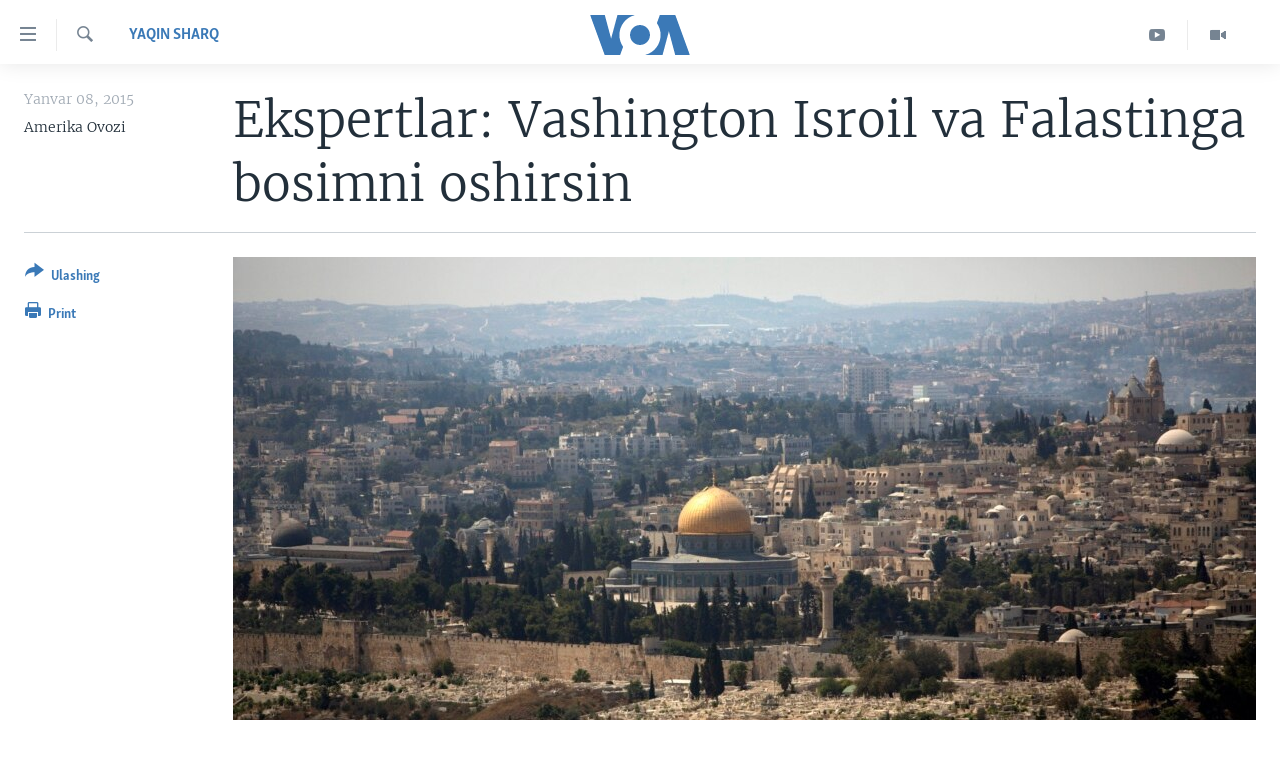

--- FILE ---
content_type: text/html; charset=utf-8
request_url: https://www.amerikaovozi.com/a/us-mideast-diplomacy/2590322.html
body_size: 13907
content:

<!DOCTYPE html>
<html lang="uz" dir="ltr" class="no-js">
<head>
<link href="/Content/responsive/VOA/uz-Latn-UZ-VOA/VOA-uz-Latn-UZ-VOA.css?&amp;av=0.0.0.0&amp;cb=306" rel="stylesheet"/>
<script src="https://tags.amerikaovozi.com/voa-pangea/prod/utag.sync.js"></script> <script type='text/javascript' src='https://www.youtube.com/iframe_api' async></script>
<script type="text/javascript">
//a general 'js' detection, must be on top level in <head>, due to CSS performance
document.documentElement.className = "js";
var cacheBuster = "306";
var appBaseUrl = "/";
var imgEnhancerBreakpoints = [0, 144, 256, 408, 650, 1023, 1597];
var isLoggingEnabled = false;
var isPreviewPage = false;
var isLivePreviewPage = false;
if (!isPreviewPage) {
window.RFE = window.RFE || {};
window.RFE.cacheEnabledByParam = window.location.href.indexOf('nocache=1') === -1;
const url = new URL(window.location.href);
const params = new URLSearchParams(url.search);
// Remove the 'nocache' parameter
params.delete('nocache');
// Update the URL without the 'nocache' parameter
url.search = params.toString();
window.history.replaceState(null, '', url.toString());
} else {
window.addEventListener('load', function() {
const links = window.document.links;
for (let i = 0; i < links.length; i++) {
links[i].href = '#';
links[i].target = '_self';
}
})
}
var pwaEnabled = false;
var swCacheDisabled;
</script>
<meta charset="utf-8" />
<title>Ekspertlar: Vashington Isroil va Falastinga bosimni oshirsin</title>
<meta name="description" content="AQSh va xalqaro donorlar har ikki tomonni moliyadan ayirsa, Falastin va Isroil darrov muzokara stoliga qaytadi, deydi ular." />
<meta name="keywords" content="Yaqin Sharq, Amerika, Amerika Ovozi, Yaqin Sharq, Voice of America, voa, amerika, bmt, isroil, falastin, mideast, diplomacy" />
<meta name="viewport" content="width=device-width, initial-scale=1.0" />
<meta http-equiv="X-UA-Compatible" content="IE=edge" />
<meta name="robots" content="max-image-preview:large"><meta property="fb:pages" content="466059570136876" />
<meta name="msvalidate.01" content="3286EE554B6F672A6F2E608C02343C0E" /><meta name="yandex-verification" content="7a92ac0b91532968" />
<link href="https://www.amerikaovozi.com/a/us-mideast-diplomacy/2590322.html" rel="canonical" />
<meta name="apple-mobile-web-app-title" content="VOA" />
<meta name="apple-mobile-web-app-status-bar-style" content="black" />
<meta name="apple-itunes-app" content="app-id=632618796, app-argument=//2590322.ltr" />
<meta content="Ekspertlar: Vashington Isroil va Falastinga bosimni oshirsin" property="og:title" />
<meta content="AQSh va xalqaro donorlar har ikki tomonni moliyadan ayirsa, Falastin va Isroil darrov muzokara stoliga qaytadi, deydi ular." property="og:description" />
<meta content="article" property="og:type" />
<meta content="https://www.amerikaovozi.com/a/us-mideast-diplomacy/2590322.html" property="og:url" />
<meta content="Voice of America" property="og:site_name" />
<meta content="https://www.facebook.com/AmerikaOvozi" property="article:publisher" />
<meta content="https://gdb.voanews.com/41d0a99e-dfca-4f01-b7f5-25c8854931af_cx0_cy2_cw0_w1200_h630.jpg" property="og:image" />
<meta content="1200" property="og:image:width" />
<meta content="630" property="og:image:height" />
<meta content="129410287613931" property="fb:app_id" />
<meta content="Amerika Ovozi" name="Author" />
<meta content="summary_large_image" name="twitter:card" />
<meta content="@AmerikaOvozi" name="twitter:site" />
<meta content="https://gdb.voanews.com/41d0a99e-dfca-4f01-b7f5-25c8854931af_cx0_cy2_cw0_w1200_h630.jpg" name="twitter:image" />
<meta content="Ekspertlar: Vashington Isroil va Falastinga bosimni oshirsin" name="twitter:title" />
<meta content="AQSh va xalqaro donorlar har ikki tomonni moliyadan ayirsa, Falastin va Isroil darrov muzokara stoliga qaytadi, deydi ular." name="twitter:description" />
<link rel="amphtml" href="https://www.amerikaovozi.com/amp/us-mideast-diplomacy/2590322.html" />
<script type="application/ld+json">{"articleSection":"Yaqin Sharq","isAccessibleForFree":true,"headline":"Ekspertlar: Vashington Isroil va Falastinga bosimni oshirsin","inLanguage":"uz-Latn-UZ-VOA","keywords":"Yaqin Sharq, Amerika, Amerika Ovozi, Yaqin Sharq, Voice of America, voa, amerika, bmt, isroil, falastin, mideast, diplomacy","author":{"@type":"Person","url":"https://www.amerikaovozi.com/author/amerika-ovozi/qk-ot","description":"\u0022Amerika Ovozi\u0022 - Vashingtonda asoslangan xalqaro teleradio, 45 tilda efirga chiqadi. O\u0027zbek tilidagi ko\u0027rsatuv va eshittirishlarda nafaqat xalqaro hayot balki siz yashayotgan jamiyatdagi muhim o\u0027zgarishlar va masalalar yoritiladi. O\u0027zbek xizmati AQSh poytaxtida olti kishilik tahririyatga va Markaziy Osiyo bo\u0027ylab jamoatchi muxbirlarga ega.","image":{"@type":"ImageObject","url":"https://gdb.voanews.com/45599b0a-12c5-4a0c-b19e-53633ba64cd8.png"},"name":"Amerika Ovozi"},"datePublished":"2015-01-08 14:35:32Z","dateModified":"2015-01-08 14:48:47Z","publisher":{"logo":{"width":512,"height":220,"@type":"ImageObject","url":"https://www.amerikaovozi.com/Content/responsive/VOA/uz-Latn-UZ-VOA/img/logo.png"},"@type":"NewsMediaOrganization","url":"https://www.amerikaovozi.com","sameAs":["https://www.facebook.com/amerikaovozi","https://twitter.com/AmerikaOvozi","https://www.youtube.com/c/AmerikaOvozi"],"name":"Amerika Ovozi","alternateName":""},"@context":"https://schema.org","@type":"NewsArticle","mainEntityOfPage":"https://www.amerikaovozi.com/a/us-mideast-diplomacy/2590322.html","url":"https://www.amerikaovozi.com/a/us-mideast-diplomacy/2590322.html","description":"AQSh va xalqaro donorlar har ikki tomonni moliyadan ayirsa, Falastin va Isroil darrov muzokara stoliga qaytadi, deydi ular.","image":{"width":1080,"height":608,"@type":"ImageObject","url":"https://gdb.voanews.com/41d0a99e-dfca-4f01-b7f5-25c8854931af_cx0_cy2_cw0_w1080_h608.jpg"},"name":"Ekspertlar: Vashington Isroil va Falastinga bosimni oshirsin"}</script>
<script src="/Scripts/responsive/infographics.b?v=dVbZ-Cza7s4UoO3BqYSZdbxQZVF4BOLP5EfYDs4kqEo1&amp;av=0.0.0.0&amp;cb=306"></script>
<script src="/Scripts/responsive/loader.b?v=Q26XNwrL6vJYKjqFQRDnx01Lk2pi1mRsuLEaVKMsvpA1&amp;av=0.0.0.0&amp;cb=306"></script>
<link rel="icon" type="image/svg+xml" href="/Content/responsive/VOA/img/webApp/favicon.svg" />
<link rel="alternate icon" href="/Content/responsive/VOA/img/webApp/favicon.ico" />
<link rel="apple-touch-icon" sizes="152x152" href="/Content/responsive/VOA/img/webApp/ico-152x152.png" />
<link rel="apple-touch-icon" sizes="144x144" href="/Content/responsive/VOA/img/webApp/ico-144x144.png" />
<link rel="apple-touch-icon" sizes="114x114" href="/Content/responsive/VOA/img/webApp/ico-114x114.png" />
<link rel="apple-touch-icon" sizes="72x72" href="/Content/responsive/VOA/img/webApp/ico-72x72.png" />
<link rel="apple-touch-icon-precomposed" href="/Content/responsive/VOA/img/webApp/ico-57x57.png" />
<link rel="icon" sizes="192x192" href="/Content/responsive/VOA/img/webApp/ico-192x192.png" />
<link rel="icon" sizes="128x128" href="/Content/responsive/VOA/img/webApp/ico-128x128.png" />
<meta name="msapplication-TileColor" content="#ffffff" />
<meta name="msapplication-TileImage" content="/Content/responsive/VOA/img/webApp/ico-144x144.png" />
<link rel="alternate" type="application/rss+xml" title="VOA - Top Stories [RSS]" href="/api/" />
<link rel="sitemap" type="application/rss+xml" href="/sitemap.xml" />
</head>
<body class=" nav-no-loaded cc_theme pg-article print-lay-article js-category-to-nav nojs-images ">
<script type="text/javascript" >
var analyticsData = {url:"https://www.amerikaovozi.com/a/us-mideast-diplomacy/2590322.html",property_id:"491",article_uid:"2590322",page_title:"Ekspertlar: Vashington Isroil va Falastinga bosimni oshirsin",page_type:"article",content_type:"article",subcontent_type:"article",last_modified:"2015-01-08 14:48:47Z",pub_datetime:"2015-01-08 14:35:32Z",pub_year:"2015",pub_month:"01",pub_day:"08",pub_hour:"14",pub_weekday:"Thursday",section:"yaqin sharq",english_section:"yaqin-sharq",byline:"Amerika Ovozi",categories:"yaqin-sharq,ameriika",tags:"amerika ovozi;yaqin sharq;voice of america;voa;amerika;bmt;isroil;falastin;mideast;diplomacy",domain:"www.amerikaovozi.com",language:"Uzbek",language_service:"VOA Uzbek",platform:"web",copied:"no",copied_article:"",copied_title:"",runs_js:"Yes",cms_release:"8.44.0.0.306",enviro_type:"prod",slug:"us-mideast-diplomacy",entity:"VOA",short_language_service:"UZB",platform_short:"W",page_name:"Ekspertlar: Vashington Isroil va Falastinga bosimni oshirsin"};
</script>
<noscript><iframe src="https://www.googletagmanager.com/ns.html?id=GTM-N8MP7P" height="0" width="0" style="display:none;visibility:hidden"></iframe></noscript><script type="text/javascript" data-cookiecategory="analytics">
var gtmEventObject = Object.assign({}, analyticsData, {event: 'page_meta_ready'});window.dataLayer = window.dataLayer || [];window.dataLayer.push(gtmEventObject);
if (top.location === self.location) { //if not inside of an IFrame
var renderGtm = "true";
if (renderGtm === "true") {
(function(w,d,s,l,i){w[l]=w[l]||[];w[l].push({'gtm.start':new Date().getTime(),event:'gtm.js'});var f=d.getElementsByTagName(s)[0],j=d.createElement(s),dl=l!='dataLayer'?'&l='+l:'';j.async=true;j.src='//www.googletagmanager.com/gtm.js?id='+i+dl;f.parentNode.insertBefore(j,f);})(window,document,'script','dataLayer','GTM-N8MP7P');
}
}
</script>
<!--Analytics tag js version start-->
<script type="text/javascript" data-cookiecategory="analytics">
var utag_data = Object.assign({}, analyticsData, {});
if(typeof(TealiumTagFrom)==='function' && typeof(TealiumTagSearchKeyword)==='function') {
var utag_from=TealiumTagFrom();var utag_searchKeyword=TealiumTagSearchKeyword();
if(utag_searchKeyword!=null && utag_searchKeyword!=='' && utag_data["search_keyword"]==null) utag_data["search_keyword"]=utag_searchKeyword;if(utag_from!=null && utag_from!=='') utag_data["from"]=TealiumTagFrom();}
if(window.top!== window.self&&utag_data.page_type==="snippet"){utag_data.page_type = 'iframe';}
try{if(window.top!==window.self&&window.self.location.hostname===window.top.location.hostname){utag_data.platform = 'self-embed';utag_data.platform_short = 'se';}}catch(e){if(window.top!==window.self&&window.self.location.search.includes("platformType=self-embed")){utag_data.platform = 'cross-promo';utag_data.platform_short = 'cp';}}
(function(a,b,c,d){ a="https://tags.amerikaovozi.com/voa-pangea/prod/utag.js"; b=document;c="script";d=b.createElement(c);d.src=a;d.type="text/java"+c;d.async=true; a=b.getElementsByTagName(c)[0];a.parentNode.insertBefore(d,a); })();
</script>
<!--Analytics tag js version end-->
<!-- Analytics tag management NoScript -->
<noscript>
<img style="position: absolute; border: none;" src="https://ssc.amerikaovozi.com/b/ss/bbgprod,bbgentityvoa/1/G.4--NS/1249558921?pageName=voa%3auzb%3aw%3aarticle%3aekspertlar%3a%20vashington%20isroil%20va%20falastinga%20bosimni%20oshirsin&amp;c6=ekspertlar%3a%20vashington%20isroil%20va%20falastinga%20bosimni%20oshirsin&amp;v36=8.44.0.0.306&amp;v6=D=c6&amp;g=https%3a%2f%2fwww.amerikaovozi.com%2fa%2fus-mideast-diplomacy%2f2590322.html&amp;c1=D=g&amp;v1=D=g&amp;events=event1,event52&amp;c16=voa%20uzbek&amp;v16=D=c16&amp;c5=yaqin-sharq&amp;v5=D=c5&amp;ch=yaqin%20sharq&amp;c15=uzbek&amp;v15=D=c15&amp;c4=article&amp;v4=D=c4&amp;c14=2590322&amp;v14=D=c14&amp;v20=no&amp;c17=web&amp;v17=D=c17&amp;mcorgid=518abc7455e462b97f000101%40adobeorg&amp;server=www.amerikaovozi.com&amp;pageType=D=c4&amp;ns=bbg&amp;v29=D=server&amp;v25=voa&amp;v30=491&amp;v105=D=User-Agent " alt="analytics" width="1" height="1" /></noscript>
<!-- End of Analytics tag management NoScript -->
<!--*** Accessibility links - For ScreenReaders only ***-->
<section>
<div class="sr-only">
<h2></h2>
<ul>
<li><a href="#content" data-disable-smooth-scroll="1">Bosh sahifaga boring</a></li>
<li><a href="#navigation" data-disable-smooth-scroll="1">Boshiga qayting</a></li>
<li><a href="#txtHeaderSearch" data-disable-smooth-scroll="1">Qidiruvga o&#39;ting</a></li>
</ul>
</div>
</section>
<div dir="ltr">
<div id="page">
<aside>
<div class="c-lightbox overlay-modal">
<div class="c-lightbox__intro">
<h2 class="c-lightbox__intro-title"></h2>
<button class="btn btn--rounded c-lightbox__btn c-lightbox__intro-next" title="Keyingi">
<span class="ico ico--rounded ico-chevron-forward"></span>
<span class="sr-only">Keyingi</span>
</button>
</div>
<div class="c-lightbox__nav">
<button class="btn btn--rounded c-lightbox__btn c-lightbox__btn--close" title="Yoping">
<span class="ico ico--rounded ico-close"></span>
<span class="sr-only">Yoping</span>
</button>
<button class="btn btn--rounded c-lightbox__btn c-lightbox__btn--prev" title="Oldingi">
<span class="ico ico--rounded ico-chevron-backward"></span>
<span class="sr-only">Oldingi</span>
</button>
<button class="btn btn--rounded c-lightbox__btn c-lightbox__btn--next" title="Keyingi">
<span class="ico ico--rounded ico-chevron-forward"></span>
<span class="sr-only">Keyingi</span>
</button>
</div>
<div class="c-lightbox__content-wrap">
<figure class="c-lightbox__content">
<span class="c-spinner c-spinner--lightbox">
<img src="/Content/responsive/img/player-spinner.png"
alt="Iltimos, kuting... "
title="Iltimos, kuting... " />
</span>
<div class="c-lightbox__img">
<div class="thumb">
<img src="" alt="" />
</div>
</div>
<figcaption>
<div class="c-lightbox__info c-lightbox__info--foot">
<span class="c-lightbox__counter"></span>
<span class="caption c-lightbox__caption"></span>
</div>
</figcaption>
</figure>
</div>
<div class="hidden">
<div class="content-advisory__box content-advisory__box--lightbox">
<span class="content-advisory__box-text">This image contains sensitive content which some people may find offensive or disturbing.</span>
<button class="btn btn--transparent content-advisory__box-btn m-t-md" value="text" type="button">
<span class="btn__text">
Click to reveal
</span>
</button>
</div>
</div>
</div>
<div class="print-dialogue">
<div class="container">
<h3 class="print-dialogue__title section-head">Print Options:</h3>
<div class="print-dialogue__opts">
<ul class="print-dialogue__opt-group">
<li class="form__group form__group--checkbox">
<input class="form__check " id="checkboxImages" name="checkboxImages" type="checkbox" checked="checked" />
<label for="checkboxImages" class="form__label m-t-md">Images</label>
</li>
<li class="form__group form__group--checkbox">
<input class="form__check " id="checkboxMultimedia" name="checkboxMultimedia" type="checkbox" checked="checked" />
<label for="checkboxMultimedia" class="form__label m-t-md">Multimedia</label>
</li>
</ul>
<ul class="print-dialogue__opt-group">
<li class="form__group form__group--checkbox">
<input class="form__check " id="checkboxEmbedded" name="checkboxEmbedded" type="checkbox" checked="checked" />
<label for="checkboxEmbedded" class="form__label m-t-md">Embedded Content</label>
</li>
<li class="form__group form__group--checkbox">
<input class="form__check " id="checkboxComments" name="checkboxComments" type="checkbox" />
<label for="checkboxComments" class="form__label m-t-md">Comments</label>
</li>
</ul>
</div>
<div class="print-dialogue__buttons">
<button class="btn btn--secondary close-button" type="button" title="Bekor qilish">
<span class="btn__text ">Bekor qilish</span>
</button>
<button class="btn btn-cust-print m-l-sm" type="button" title="Print">
<span class="btn__text ">Print</span>
</button>
</div>
</div>
</div>
<div class="ctc-message pos-fix">
<div class="ctc-message__inner">Link has been copied to clipboard</div>
</div>
</aside>
<div class="hdr-20 hdr-20--big">
<div class="hdr-20__inner">
<div class="hdr-20__max pos-rel">
<div class="hdr-20__side hdr-20__side--primary d-flex">
<label data-for="main-menu-ctrl" data-switcher-trigger="true" data-switch-target="main-menu-ctrl" class="burger hdr-trigger pos-rel trans-trigger" data-trans-evt="click" data-trans-id="menu">
<span class="ico ico-close hdr-trigger__ico hdr-trigger__ico--close burger__ico burger__ico--close"></span>
<span class="ico ico-menu hdr-trigger__ico hdr-trigger__ico--open burger__ico burger__ico--open"></span>
</label>
<div class="menu-pnl pos-fix trans-target" data-switch-target="main-menu-ctrl" data-trans-id="menu">
<div class="menu-pnl__inner">
<nav class="main-nav menu-pnl__item menu-pnl__item--first">
<ul class="main-nav__list accordeon" data-analytics-tales="false" data-promo-name="link" data-location-name="nav,secnav">
<li class="main-nav__item">
<a class="main-nav__item-name main-nav__item-name--link" href="http://m.amerikaovozi.com/" title="Bosh sahifa" >Bosh sahifa</a>
</li>
<li class="main-nav__item">
<a class="main-nav__item-name main-nav__item-name--link" href="/z/2114" title="Amerika" data-item-name="ameriika" >Amerika</a>
</li>
<li class="main-nav__item">
<a class="main-nav__item-name main-nav__item-name--link" href="/z/2100" title="Markaziy Osiyo" data-item-name="markaziy-osiyo" >Markaziy Osiyo</a>
</li>
<li class="main-nav__item">
<a class="main-nav__item-name main-nav__item-name--link" href="/z/2412" title="Xalqaro" data-item-name="xalqaro" >Xalqaro</a>
</li>
<li class="main-nav__item">
<a class="main-nav__item-name main-nav__item-name--link" href="/z/2392" title="Vatandoshlar" data-item-name="diaspora" >Vatandoshlar</a>
</li>
<li class="main-nav__item accordeon__item" data-switch-target="menu-item-1545">
<label class="main-nav__item-name main-nav__item-name--label accordeon__control-label" data-switcher-trigger="true" data-for="menu-item-1545">
Multimedia
<span class="ico ico-chevron-down main-nav__chev"></span>
</label>
<div class="main-nav__sub-list">
<a class="main-nav__item-name main-nav__item-name--link main-nav__item-name--sub" href="/z/2384" title="Amerika Manzaralari" data-item-name="amerika-manzaralari" >Amerika Manzaralari</a>
<a class="main-nav__item-name main-nav__item-name--link main-nav__item-name--sub" href="/z/4746" title="Xalqaro hayot" data-item-name="daily-news" >Xalqaro hayot</a>
<a class="main-nav__item-name main-nav__item-name--link main-nav__item-name--sub" href="/z/5053" title="Vashington choyxonasi" data-item-name="vashington-teahouse" >Vashington choyxonasi</a>
<a class="main-nav__item-name main-nav__item-name--link main-nav__item-name--sub" href="/z/5232" title="Mobil-salom!" data-item-name="mobil-salom" >Mobil-salom!</a>
<a class="main-nav__item-name main-nav__item-name--link main-nav__item-name--sub" href="/z/2095" title="Video" data-item-name="video-archive" >Video</a>
<a class="main-nav__item-name main-nav__item-name--link main-nav__item-name--sub" href="/z/2110" title="Xabarlar suratlarda" data-item-name="fotogalereya" >Xabarlar suratlarda</a>
</div>
</li>
<li class="main-nav__item accordeon__item" data-switch-target="menu-item-1544">
<label class="main-nav__item-name main-nav__item-name--label accordeon__control-label" data-switcher-trigger="true" data-for="menu-item-1544">
Ijtimoiy tarmoqlar
<span class="ico ico-chevron-down main-nav__chev"></span>
</label>
<div class="main-nav__sub-list">
<a class="main-nav__item-name main-nav__item-name--link main-nav__item-name--sub" href="https://www.facebook.com/amerikaovozi" title="Facebook" target="_blank" rel="noopener">Facebook</a>
<a class="main-nav__item-name main-nav__item-name--link main-nav__item-name--sub" href="https://www.youtube.com/user/AmerikaOvoziUZBEK" title="YouTube" target="_blank" rel="noopener">YouTube</a>
<a class="main-nav__item-name main-nav__item-name--link main-nav__item-name--sub" href="https://www.instagram.com/amerikaovozi" title="Instagram" >Instagram</a>
<a class="main-nav__item-name main-nav__item-name--link main-nav__item-name--sub" href="http://ok.ru/amerikaovoziuzbek" title="Odnoklassniki" target="_blank" rel="noopener">Odnoklassniki</a>
<a class="main-nav__item-name main-nav__item-name--link main-nav__item-name--sub" href="https://t.me/voauzbek" title="Telegram" >Telegram</a>
<a class="main-nav__item-name main-nav__item-name--link main-nav__item-name--sub" href="https://twitter.com/amerikaovozi" title="Twitter" target="_blank" rel="noopener">Twitter</a>
<a class="main-nav__item-name main-nav__item-name--link main-nav__item-name--sub" href="https://soundcloud.com/voa-uzbek" title="SoundCloud" target="_blank" rel="noopener">SoundCloud</a>
</div>
</li>
<li class="main-nav__item">
<a class="main-nav__item-name main-nav__item-name--link" href="/z/7458" title="Ingliz tili darslari" data-item-name="learn-english" >Ingliz tili darslari</a>
</li>
<li class="main-nav__item">
<a class="main-nav__item-name main-nav__item-name--link" href="https://editorials.voa.gov/z/6211" title="Editorial" target="_blank" rel="noopener">Editorial</a>
</li>
</ul>
</nav>
<div class="menu-pnl__item">
<a href="https://learningenglish.voanews.com/" class="menu-pnl__item-link" alt="Learning English">Learning English</a>
</div>
<div class="menu-pnl__item menu-pnl__item--social">
<h5 class="menu-pnl__sub-head"></h5>
<a href="https://www.facebook.com/amerikaovozi" title="Facebook sahifamiz" data-analytics-text="follow_on_facebook" class="btn btn--rounded btn--social-inverted menu-pnl__btn js-social-btn btn-facebook" target="_blank" rel="noopener">
<span class="ico ico-facebook-alt ico--rounded"></span>
</a>
<a href="https://www.youtube.com/c/AmerikaOvozi" title="YouTube sahifamiz" data-analytics-text="follow_on_youtube" class="btn btn--rounded btn--social-inverted menu-pnl__btn js-social-btn btn-youtube" target="_blank" rel="noopener">
<span class="ico ico-youtube ico--rounded"></span>
</a>
<a href="https://www.instagram.com/amerikaovozi" title="Follow us on Instagram" data-analytics-text="follow_on_instagram" class="btn btn--rounded btn--social-inverted menu-pnl__btn js-social-btn btn-instagram" target="_blank" rel="noopener">
<span class="ico ico-instagram ico--rounded"></span>
</a>
<a href="https://t.me/voauzbek" title="Telegram kanaliga qo&#39;shiling" data-analytics-text="follow_on_telegram" class="btn btn--rounded btn--social-inverted menu-pnl__btn js-social-btn btn-telegram" target="_blank" rel="noopener">
<span class="ico ico-telegram ico--rounded"></span>
</a>
<a href="https://twitter.com/AmerikaOvozi" title="Twitter sahifamiz" data-analytics-text="follow_on_twitter" class="btn btn--rounded btn--social-inverted menu-pnl__btn js-social-btn btn-twitter" target="_blank" rel="noopener">
<span class="ico ico-twitter ico--rounded"></span>
</a>
</div>
<div class="menu-pnl__item">
<a href="/navigation/allsites" class="menu-pnl__item-link">
<span class="ico ico-languages "></span>
VOA
</a>
</div>
</div>
</div>
<label data-for="top-search-ctrl" data-switcher-trigger="true" data-switch-target="top-search-ctrl" class="top-srch-trigger hdr-trigger">
<span class="ico ico-close hdr-trigger__ico hdr-trigger__ico--close top-srch-trigger__ico top-srch-trigger__ico--close"></span>
<span class="ico ico-search hdr-trigger__ico hdr-trigger__ico--open top-srch-trigger__ico top-srch-trigger__ico--open"></span>
</label>
<div class="srch-top srch-top--in-header" data-switch-target="top-search-ctrl">
<div class="container">
<form action="/s" class="srch-top__form srch-top__form--in-header" id="form-topSearchHeader" method="get" role="search"><label for="txtHeaderSearch" class="sr-only">Qidiruv</label>
<input type="text" id="txtHeaderSearch" name="k" placeholder="Qidiruv " accesskey="s" value="" class="srch-top__input analyticstag-event" onkeydown="if (event.keyCode === 13) { FireAnalyticsTagEventOnSearch('search', $dom.get('#txtHeaderSearch')[0].value) }" />
<button title="Qidiruv" type="submit" class="btn btn--top-srch analyticstag-event" onclick="FireAnalyticsTagEventOnSearch('search', $dom.get('#txtHeaderSearch')[0].value) ">
<span class="ico ico-search"></span>
</button></form>
</div>
</div>
<a href="/" class="main-logo-link">
<img src="/Content/responsive/VOA/uz-Latn-UZ-VOA/img/logo-compact.svg" class="main-logo main-logo--comp" alt="site logo">
<img src="/Content/responsive/VOA/uz-Latn-UZ-VOA/img/logo.svg" class="main-logo main-logo--big" alt="site logo">
</a>
</div>
<div class="hdr-20__side hdr-20__side--secondary d-flex">
<a href="/z/2095" title="Video" class="hdr-20__secondary-item" data-item-name="video">
<span class="ico ico-video hdr-20__secondary-icon"></span>
</a>
<a href="https://www.youtube.com/c/AmerikaOvozi" title="YouTube" class="hdr-20__secondary-item" data-item-name="custom1">
<span class="ico-custom ico-custom--1 hdr-20__secondary-icon"></span>
</a>
<a href="/s" title="Qidiruv" class="hdr-20__secondary-item hdr-20__secondary-item--search" data-item-name="search">
<span class="ico ico-search hdr-20__secondary-icon hdr-20__secondary-icon--search"></span>
</a>
<div class="srch-bottom">
<form action="/s" class="srch-bottom__form d-flex" id="form-bottomSearch" method="get" role="search"><label for="txtSearch" class="sr-only">Qidiruv</label>
<input type="search" id="txtSearch" name="k" placeholder="Qidiruv " accesskey="s" value="" class="srch-bottom__input analyticstag-event" onkeydown="if (event.keyCode === 13) { FireAnalyticsTagEventOnSearch('search', $dom.get('#txtSearch')[0].value) }" />
<button title="Qidiruv" type="submit" class="btn btn--bottom-srch analyticstag-event" onclick="FireAnalyticsTagEventOnSearch('search', $dom.get('#txtSearch')[0].value) ">
<span class="ico ico-search"></span>
</button></form>
</div>
</div>
<img src="/Content/responsive/VOA/uz-Latn-UZ-VOA/img/logo-print.gif" class="logo-print" alt="site logo">
<img src="/Content/responsive/VOA/uz-Latn-UZ-VOA/img/logo-print_color.png" class="logo-print logo-print--color" alt="site logo">
</div>
</div>
</div>
<script>
if (document.body.className.indexOf('pg-home') > -1) {
var nav2In = document.querySelector('.hdr-20__inner');
var nav2Sec = document.querySelector('.hdr-20__side--secondary');
var secStyle = window.getComputedStyle(nav2Sec);
if (nav2In && window.pageYOffset < 150 && secStyle['position'] !== 'fixed') {
nav2In.classList.add('hdr-20__inner--big')
}
}
</script>
<div class="c-hlights c-hlights--breaking c-hlights--no-item" data-hlight-display="mobile,desktop">
<div class="c-hlights__wrap container p-0">
<div class="c-hlights__nav">
<a role="button" href="#" title="Oldingi">
<span class="ico ico-chevron-backward m-0"></span>
<span class="sr-only">Oldingi</span>
</a>
<a role="button" href="#" title="Keyingi">
<span class="ico ico-chevron-forward m-0"></span>
<span class="sr-only">Keyingi</span>
</a>
</div>
<span class="c-hlights__label">
<span class="">Breaking News</span>
<span class="switcher-trigger">
<label data-for="more-less-1" data-switcher-trigger="true" class="switcher-trigger__label switcher-trigger__label--more p-b-0" title="To&#39;liq holda ko&#39;ring">
<span class="ico ico-chevron-down"></span>
</label>
<label data-for="more-less-1" data-switcher-trigger="true" class="switcher-trigger__label switcher-trigger__label--less p-b-0" title="Show less">
<span class="ico ico-chevron-up"></span>
</label>
</span>
</span>
<ul class="c-hlights__items switcher-target" data-switch-target="more-less-1">
</ul>
</div>
</div> <div id="content">
<main class="container">
<div class="hdr-container">
<div class="row">
<div class="col-category col-xs-12 col-md-2 pull-left"> <div class="category js-category">
<a class="" href="/z/2109">Yaqin Sharq</a> </div>
</div><div class="col-title col-xs-12 col-md-10 pull-right"> <h1 class="title pg-title">
Ekspertlar: Vashington Isroil va Falastinga bosimni oshirsin
</h1>
</div><div class="col-publishing-details col-xs-12 col-sm-12 col-md-2 pull-left"> <div class="publishing-details ">
<div class="published">
<span class="date" >
<time pubdate="pubdate" datetime="2015-01-08T19:35:32+05:00">
Yanvar 08, 2015
</time>
</span>
</div>
<div class="links">
<ul class="links__list links__list--column">
<li class="links__item">
Amerika Ovozi
</li>
</ul>
</div>
</div>
</div><div class="col-lg-12 separator"> <div class="separator">
<hr class="title-line" />
</div>
</div><div class="col-multimedia col-xs-12 col-md-10 pull-right"> <div class="cover-media">
<figure class="media-image js-media-expand">
<div class="img-wrap">
<div class="thumb thumb16_9">
<img src="https://gdb.voanews.com/41d0a99e-dfca-4f01-b7f5-25c8854931af_cx0_cy2_cw0_w250_r1_s.jpg" alt="“Azaldan juda bir mushkul masala bo’lib kelgan. Isroil-Falastin mojarosining zaminida yotgan, mittigina o’lkadagi ulkan muammolar - Quddus maqomi va qochqinlar taqdiri haqida gapirayapmiz”." />
</div>
</div>
<figcaption>
<span class="caption">“Azaldan juda bir mushkul masala bo’lib kelgan. Isroil-Falastin mojarosining zaminida yotgan, mittigina o’lkadagi ulkan muammolar - Quddus maqomi va qochqinlar taqdiri haqida gapirayapmiz”.</span>
</figcaption>
</figure>
</div>
</div><div class="col-xs-12 col-md-2 pull-left article-share pos-rel"> <div class="share--box">
<div class="sticky-share-container" style="display:none">
<div class="container">
<a href="https://www.amerikaovozi.com" id="logo-sticky-share">&nbsp;</a>
<div class="pg-title pg-title--sticky-share">
Ekspertlar: Vashington Isroil va Falastinga bosimni oshirsin
</div>
<div class="sticked-nav-actions">
<!--This part is for sticky navigation display-->
<p class="buttons link-content-sharing p-0 ">
<button class="btn btn--link btn-content-sharing p-t-0 " id="btnContentSharing" value="text" role="Button" type="" title="Ulashish uchun boshqa imkoniyatlar">
<span class="ico ico-share ico--l"></span>
<span class="btn__text ">
Ulashing
</span>
</button>
</p>
<aside class="content-sharing js-content-sharing js-content-sharing--apply-sticky content-sharing--sticky"
role="complementary"
data-share-url="https://www.amerikaovozi.com/a/us-mideast-diplomacy/2590322.html" data-share-title="Ekspertlar: Vashington Isroil va Falastinga bosimni oshirsin" data-share-text="AQSh va xalqaro donorlar har ikki tomonni moliyadan ayirsa, Falastin va Isroil darrov muzokara stoliga qaytadi, deydi ular.">
<div class="content-sharing__popover">
<h6 class="content-sharing__title">Ulashing</h6>
<button href="#close" id="btnCloseSharing" class="btn btn--text-like content-sharing__close-btn">
<span class="ico ico-close ico--l"></span>
</button>
<ul class="content-sharing__list">
<li class="content-sharing__item">
<div class="ctc ">
<input type="text" class="ctc__input" readonly="readonly">
<a href="" js-href="https://www.amerikaovozi.com/a/us-mideast-diplomacy/2590322.html" class="content-sharing__link ctc__button">
<span class="ico ico-copy-link ico--rounded ico--s"></span>
<span class="content-sharing__link-text">Copy link</span>
</a>
</div>
</li>
<li class="content-sharing__item">
<a href="https://facebook.com/sharer.php?u=https%3a%2f%2fwww.amerikaovozi.com%2fa%2fus-mideast-diplomacy%2f2590322.html"
data-analytics-text="share_on_facebook"
title="Facebook" target="_blank"
class="content-sharing__link js-social-btn">
<span class="ico ico-facebook ico--rounded ico--s"></span>
<span class="content-sharing__link-text">Facebook</span>
</a>
</li>
<li class="content-sharing__item">
<a href="https://twitter.com/share?url=https%3a%2f%2fwww.amerikaovozi.com%2fa%2fus-mideast-diplomacy%2f2590322.html&amp;text=Ekspertlar%3a+Vashington+Isroil+va+Falastinga+bosimni+oshirsin"
data-analytics-text="share_on_twitter"
title="Twitter" target="_blank"
class="content-sharing__link js-social-btn">
<span class="ico ico-twitter ico--rounded ico--s"></span>
<span class="content-sharing__link-text">Twitter</span>
</a>
</li>
<li class="content-sharing__item">
<a href="https://telegram.me/share/url?url=https%3a%2f%2fwww.amerikaovozi.com%2fa%2fus-mideast-diplomacy%2f2590322.html"
data-analytics-text="share_on_telegram"
title="Telegram" target="_blank"
class="content-sharing__link js-social-btn">
<span class="ico ico-telegram ico--rounded ico--s"></span>
<span class="content-sharing__link-text">Telegram</span>
</a>
</li>
<li class="content-sharing__item">
<a href="mailto:?body=https%3a%2f%2fwww.amerikaovozi.com%2fa%2fus-mideast-diplomacy%2f2590322.html&amp;subject=Ekspertlar: Vashington Isroil va Falastinga bosimni oshirsin"
title="Email"
class="content-sharing__link ">
<span class="ico ico-email ico--rounded ico--s"></span>
<span class="content-sharing__link-text">Email</span>
</a>
</li>
</ul>
</div>
</aside>
</div>
</div>
</div>
<div class="links">
<p class="buttons link-content-sharing p-0 ">
<button class="btn btn--link btn-content-sharing p-t-0 " id="btnContentSharing" value="text" role="Button" type="" title="Ulashish uchun boshqa imkoniyatlar">
<span class="ico ico-share ico--l"></span>
<span class="btn__text ">
Ulashing
</span>
</button>
</p>
<aside class="content-sharing js-content-sharing " role="complementary"
data-share-url="https://www.amerikaovozi.com/a/us-mideast-diplomacy/2590322.html" data-share-title="Ekspertlar: Vashington Isroil va Falastinga bosimni oshirsin" data-share-text="AQSh va xalqaro donorlar har ikki tomonni moliyadan ayirsa, Falastin va Isroil darrov muzokara stoliga qaytadi, deydi ular.">
<div class="content-sharing__popover">
<h6 class="content-sharing__title">Ulashing</h6>
<button href="#close" id="btnCloseSharing" class="btn btn--text-like content-sharing__close-btn">
<span class="ico ico-close ico--l"></span>
</button>
<ul class="content-sharing__list">
<li class="content-sharing__item">
<div class="ctc ">
<input type="text" class="ctc__input" readonly="readonly">
<a href="" js-href="https://www.amerikaovozi.com/a/us-mideast-diplomacy/2590322.html" class="content-sharing__link ctc__button">
<span class="ico ico-copy-link ico--rounded ico--l"></span>
<span class="content-sharing__link-text">Copy link</span>
</a>
</div>
</li>
<li class="content-sharing__item">
<a href="https://facebook.com/sharer.php?u=https%3a%2f%2fwww.amerikaovozi.com%2fa%2fus-mideast-diplomacy%2f2590322.html"
data-analytics-text="share_on_facebook"
title="Facebook" target="_blank"
class="content-sharing__link js-social-btn">
<span class="ico ico-facebook ico--rounded ico--l"></span>
<span class="content-sharing__link-text">Facebook</span>
</a>
</li>
<li class="content-sharing__item">
<a href="https://twitter.com/share?url=https%3a%2f%2fwww.amerikaovozi.com%2fa%2fus-mideast-diplomacy%2f2590322.html&amp;text=Ekspertlar%3a+Vashington+Isroil+va+Falastinga+bosimni+oshirsin"
data-analytics-text="share_on_twitter"
title="Twitter" target="_blank"
class="content-sharing__link js-social-btn">
<span class="ico ico-twitter ico--rounded ico--l"></span>
<span class="content-sharing__link-text">Twitter</span>
</a>
</li>
<li class="content-sharing__item">
<a href="https://telegram.me/share/url?url=https%3a%2f%2fwww.amerikaovozi.com%2fa%2fus-mideast-diplomacy%2f2590322.html"
data-analytics-text="share_on_telegram"
title="Telegram" target="_blank"
class="content-sharing__link js-social-btn">
<span class="ico ico-telegram ico--rounded ico--l"></span>
<span class="content-sharing__link-text">Telegram</span>
</a>
</li>
<li class="content-sharing__item">
<a href="mailto:?body=https%3a%2f%2fwww.amerikaovozi.com%2fa%2fus-mideast-diplomacy%2f2590322.html&amp;subject=Ekspertlar: Vashington Isroil va Falastinga bosimni oshirsin"
title="Email"
class="content-sharing__link ">
<span class="ico ico-email ico--rounded ico--l"></span>
<span class="content-sharing__link-text">Email</span>
</a>
</li>
</ul>
</div>
</aside>
<p class="link-print visible-md visible-lg buttons p-0">
<button class="btn btn--link btn-print p-t-0" onclick="if (typeof FireAnalyticsTagEvent === 'function') {FireAnalyticsTagEvent({ on_page_event: 'print_story' });}return false" title="(CTRL+P)">
<span class="ico ico-print"></span>
<span class="btn__text">Print</span>
</button>
</p>
</div>
</div>
</div>
</div>
</div>
<div class="body-container">
<div class="row">
<div class="col-xs-12 col-sm-12 col-md-10 col-lg-10 pull-right">
<div class="row">
<div class="col-xs-12 col-sm-12 col-md-8 col-lg-8 pull-left bottom-offset content-offset">
<div id="article-content" class="content-floated-wrap fb-quotable">
<div class="wsw">
<p><strong>Falastin va Isroil hamon bir-biriga qarshi harakatlar bilan ovora. Tahlilchilarning Amerika vositachiligidagi tinchlik muzokaralari bu yil ham ish berishiga ko’zi yetmayapti. Falastin mustaqil davlat barpo etish uchun uch yil muhlat talab qilib o’tgan oy BMTga murojaat qilgan edi. </strong></p>
<p>Rezolyutsiya loyihasi ovozdan o’tmadi va ketidan Falastin Xalqaro jinoiy sudga qo’shilish uchun va shu tariqa Isroilni harbiy jinoyatlarda ayblash uchun ariza topshirdi.</p>
<p>Bundan norozi Isroil Falastin uchun jamg’arilgan soliq tushumlarini muzlatib qo'ydi. Ekspertlar fikricha, Amerika o’z strategiyasini qayta ko’rib chiqishi kerak.</p>
<div class="wsw__embed">
<div class="media-pholder media-pholder--audio media-pholder--embed">
<div class="c-sticky-container" data-poster="https://gdb.voanews.com/41d0a99e-dfca-4f01-b7f5-25c8854931af_w250_r1.jpg">
<div class="c-sticky-element" data-sp_api="pangea-video" data-persistent data-persistent-browse-out >
<div class="c-mmp c-mmp--enabled c-mmp--loading c-mmp--audio c-mmp--embed c-mmp--has-poster c-sticky-element__swipe-el"
data-player_id="" data-title="Ekspertlar: Vashington Falastin va Isroilga bosimni oshirsin" data-hide-title="False"
data-breakpoint_s="320" data-breakpoint_m="640" data-breakpoint_l="992"
data-hlsjs-src="/Scripts/responsive/hls.b"
data-bypass-dash-for-vod="true"
data-bypass-dash-for-live-video="true"
data-bypass-dash-for-live-audio="true"
id="player2590325">
<div class="c-mmp__poster js-poster">
<img src="https://gdb.voanews.com/41d0a99e-dfca-4f01-b7f5-25c8854931af_w250_r1.jpg" alt="Ekspertlar: Vashington Falastin va Isroilga bosimni oshirsin" title="Ekspertlar: Vashington Falastin va Isroilga bosimni oshirsin" class="c-mmp__poster-image-h" />
</div>
<a class="c-mmp__fallback-link" href="https://voa-audio.voanews.eu/vuz/2015/01/08/5ce52a04-5051-4272-ad59-4b696eb3e076.mp3">
<span class="c-mmp__fallback-link-icon">
<span class="ico ico-audio"></span>
</span>
</a>
<div class="c-spinner">
<img src="/Content/responsive/img/player-spinner.png" alt="Iltimos, kuting... " title="Iltimos, kuting... " />
</div>
<div class="c-mmp__player">
<audio src="https://voa-audio.voanews.eu/vuz/2015/01/08/5ce52a04-5051-4272-ad59-4b696eb3e076.mp3" data-fallbacksrc="" data-fallbacktype="" data-type="audio/mp3" data-info="64 kbps" data-sources="[{&quot;AmpSrc&quot;:&quot;https://voa-audio.voanews.eu/vuz/2015/01/08/5ce52a04-5051-4272-ad59-4b696eb3e076_hq.mp3&quot;,&quot;Src&quot;:&quot;https://voa-audio.voanews.eu/vuz/2015/01/08/5ce52a04-5051-4272-ad59-4b696eb3e076_hq.mp3&quot;,&quot;Type&quot;:&quot;audio/mp3&quot;,&quot;DataInfo&quot;:&quot;128 kbps&quot;,&quot;Url&quot;:null,&quot;BlockAutoTo&quot;:null,&quot;BlockAutoFrom&quot;:null}]" data-pub_datetime="2015-01-08 19:46:00Z" data-lt-on-play="0" data-lt-url="" webkit-playsinline="webkit-playsinline" playsinline="playsinline" style="width:100%;height:140px" title="Ekspertlar: Vashington Falastin va Isroilga bosimni oshirsin">
</audio>
</div>
<div class="c-mmp__overlay c-mmp__overlay--title c-mmp__overlay--partial c-mmp__overlay--disabled c-mmp__overlay--slide-from-top js-c-mmp__title-overlay">
<span class="c-mmp__overlay-actions c-mmp__overlay-actions-top js-overlay-actions">
<span class="c-mmp__overlay-actions-link c-mmp__overlay-actions-link--embed js-btn-embed-overlay" title="Embed">
<span class="c-mmp__overlay-actions-link-ico ico ico-embed-code"></span>
<span class="c-mmp__overlay-actions-link-text">Embed</span>
</span>
<span class="c-mmp__overlay-actions-link c-mmp__overlay-actions-link--share js-btn-sharing-overlay" title="share">
<span class="c-mmp__overlay-actions-link-ico ico ico-share"></span>
<span class="c-mmp__overlay-actions-link-text">share</span>
</span>
<span class="c-mmp__overlay-actions-link c-mmp__overlay-actions-link--close-sticky c-sticky-element__close-el" title="close">
<span class="c-mmp__overlay-actions-link-ico ico ico-close"></span>
</span>
</span>
<div class="c-mmp__overlay-title js-overlay-title">
<h5 class="c-mmp__overlay-media-title">
<a class="js-media-title-link" href="/a/us-mideast-diplomacy/2590325.html" target="_blank" rel="noopener" title="Ekspertlar: Vashington Falastin va Isroilga bosimni oshirsin">Ekspertlar: Vashington Falastin va Isroilga bosimni oshirsin</a>
</h5>
<div class="c-mmp__overlay-site-title">
<small>by <a href="https://www.amerikaovozi.com" target="_blank" rel="noopener" title="Amerika Ovozi">Amerika Ovozi</a></small>
</div>
</div>
</div>
<div class="c-mmp__overlay c-mmp__overlay--sharing c-mmp__overlay--disabled c-mmp__overlay--slide-from-bottom js-c-mmp__sharing-overlay">
<span class="c-mmp__overlay-actions">
<span class="c-mmp__overlay-actions-link c-mmp__overlay-actions-link--embed js-btn-embed-overlay" title="Embed">
<span class="c-mmp__overlay-actions-link-ico ico ico-embed-code"></span>
<span class="c-mmp__overlay-actions-link-text">Embed</span>
</span>
<span class="c-mmp__overlay-actions-link c-mmp__overlay-actions-link--share js-btn-sharing-overlay" title="share">
<span class="c-mmp__overlay-actions-link-ico ico ico-share"></span>
<span class="c-mmp__overlay-actions-link-text">share</span>
</span>
<span class="c-mmp__overlay-actions-link c-mmp__overlay-actions-link--close js-btn-close-overlay" title="close">
<span class="c-mmp__overlay-actions-link-ico ico ico-close"></span>
</span>
</span>
<div class="c-mmp__overlay-tabs">
<div class="c-mmp__overlay-tab c-mmp__overlay-tab--disabled c-mmp__overlay-tab--slide-backward js-tab-embed-overlay" data-trigger="js-btn-embed-overlay" data-embed-source="//www.amerikaovozi.com/embed/player/0/2590325.html?type=audio" role="form">
<div class="c-mmp__overlay-body c-mmp__overlay-body--centered-vertical">
<div class="column">
<div class="c-mmp__status-msg ta-c js-message-embed-code-copied" role="tooltip">
The code has been copied to your clipboard.
</div>
<div class="c-mmp__form-group ta-c">
<input type="text" name="embed_code" class="c-mmp__input-text js-embed-code" dir="ltr" value="" readonly />
<span class="c-mmp__input-btn js-btn-copy-embed-code" title="Copy to clipboard"><span class="ico ico-content-copy"></span></span>
</div>
</div>
</div>
</div>
<div class="c-mmp__overlay-tab c-mmp__overlay-tab--disabled c-mmp__overlay-tab--slide-forward js-tab-sharing-overlay" data-trigger="js-btn-sharing-overlay" role="form">
<div class="c-mmp__overlay-body c-mmp__overlay-body--centered-vertical">
<div class="column">
<div class="c-mmp__status-msg ta-c js-message-share-url-copied" role="tooltip">
The URL has been copied to your clipboard
</div>
<div class="not-apply-to-sticky audio-fl-bwd">
<aside class="player-content-share share share--mmp" role="complementary"
data-share-url="https://www.amerikaovozi.com/a/2590325.html" data-share-title="Ekspertlar: Vashington Falastin va Isroilga bosimni oshirsin" data-share-text="">
<ul class="share__list">
<li class="share__item">
<a href="https://facebook.com/sharer.php?u=https%3a%2f%2fwww.amerikaovozi.com%2fa%2f2590325.html"
data-analytics-text="share_on_facebook"
title="Facebook" target="_blank"
class="btn bg-transparent js-social-btn">
<span class="ico ico-facebook fs_xl "></span>
</a>
</li>
<li class="share__item">
<a href="https://twitter.com/share?url=https%3a%2f%2fwww.amerikaovozi.com%2fa%2f2590325.html&amp;text=Ekspertlar%3a+Vashington+Falastin+va+Isroilga+bosimni+oshirsin"
data-analytics-text="share_on_twitter"
title="Twitter" target="_blank"
class="btn bg-transparent js-social-btn">
<span class="ico ico-twitter fs_xl "></span>
</a>
</li>
<li class="share__item">
<a href="/a/2590325.html" title="Share this media" class="btn bg-transparent" target="_blank" rel="noopener">
<span class="ico ico-ellipsis fs_xl "></span>
</a>
</li>
</ul>
</aside>
</div>
<hr class="c-mmp__separator-line audio-fl-bwd xs-hidden s-hidden" />
<div class="c-mmp__form-group ta-c audio-fl-bwd xs-hidden s-hidden">
<input type="text" name="share_url" class="c-mmp__input-text js-share-url" value="https://www.amerikaovozi.com/a/us-mideast-diplomacy/2590325.html" dir="ltr" readonly />
<span class="c-mmp__input-btn js-btn-copy-share-url" title="Copy to clipboard"><span class="ico ico-content-copy"></span></span>
</div>
</div>
</div>
</div>
</div>
</div>
<div class="c-mmp__overlay c-mmp__overlay--settings c-mmp__overlay--disabled c-mmp__overlay--slide-from-bottom js-c-mmp__settings-overlay">
<span class="c-mmp__overlay-actions">
<span class="c-mmp__overlay-actions-link c-mmp__overlay-actions-link--close js-btn-close-overlay" title="close">
<span class="c-mmp__overlay-actions-link-ico ico ico-close"></span>
</span>
</span>
<div class="c-mmp__overlay-body c-mmp__overlay-body--centered-vertical">
<div class="column column--scrolling js-sources"></div>
</div>
</div>
<div class="c-mmp__overlay c-mmp__overlay--disabled js-c-mmp__disabled-overlay">
<div class="c-mmp__overlay-body c-mmp__overlay-body--centered-vertical">
<div class="column">
<p class="ta-c"><span class="ico ico-clock"></span>No media source currently available</p>
</div>
</div>
</div>
<div class="c-mmp__cpanel-container js-cpanel-container">
<div class="c-mmp__cpanel c-mmp__cpanel--hidden">
<div class="c-mmp__cpanel-playback-controls">
<span class="c-mmp__cpanel-btn c-mmp__cpanel-btn--play js-btn-play" title="play">
<span class="ico ico-play m-0"></span>
</span>
<span class="c-mmp__cpanel-btn c-mmp__cpanel-btn--pause js-btn-pause" title="pause">
<span class="ico ico-pause m-0"></span>
</span>
</div>
<div class="c-mmp__cpanel-progress-controls">
<span class="c-mmp__cpanel-progress-controls-current-time js-current-time" dir="ltr">0:00</span>
<span class="c-mmp__cpanel-progress-controls-duration js-duration" dir="ltr">
0:02:54
</span>
<span class="c-mmp__indicator c-mmp__indicator--horizontal" dir="ltr">
<span class="c-mmp__indicator-lines js-progressbar">
<span class="c-mmp__indicator-line c-mmp__indicator-line--range js-playback-range" style="width:100%"></span>
<span class="c-mmp__indicator-line c-mmp__indicator-line--buffered js-playback-buffered" style="width:0%"></span>
<span class="c-mmp__indicator-line c-mmp__indicator-line--tracked js-playback-tracked" style="width:0%"></span>
<span class="c-mmp__indicator-line c-mmp__indicator-line--played js-playback-played" style="width:0%"></span>
<span class="c-mmp__indicator-line c-mmp__indicator-line--live js-playback-live"><span class="strip"></span></span>
<span class="c-mmp__indicator-btn ta-c js-progressbar-btn">
<button class="c-mmp__indicator-btn-pointer" type="button"></button>
</span>
<span class="c-mmp__badge c-mmp__badge--tracked-time c-mmp__badge--hidden js-progressbar-indicator-badge" dir="ltr" style="left:0%">
<span class="c-mmp__badge-text js-progressbar-indicator-badge-text">0:00</span>
</span>
</span>
</span>
</div>
<div class="c-mmp__cpanel-additional-controls">
<span class="c-mmp__cpanel-additional-controls-volume js-volume-controls">
<span class="c-mmp__cpanel-btn c-mmp__cpanel-btn--volume js-btn-volume" title="volume">
<span class="ico ico-volume-unmuted m-0"></span>
</span>
<span class="c-mmp__indicator c-mmp__indicator--vertical js-volume-panel" dir="ltr">
<span class="c-mmp__indicator-lines js-volumebar">
<span class="c-mmp__indicator-line c-mmp__indicator-line--range js-volume-range" style="height:100%"></span>
<span class="c-mmp__indicator-line c-mmp__indicator-line--volume js-volume-level" style="height:0%"></span>
<span class="c-mmp__indicator-slider">
<span class="c-mmp__indicator-btn ta-c c-mmp__indicator-btn--hidden js-volumebar-btn">
<button class="c-mmp__indicator-btn-pointer" type="button"></button>
</span>
</span>
</span>
</span>
</span>
<div class="c-mmp__cpanel-additional-controls-settings js-settings-controls">
<span class="c-mmp__cpanel-btn c-mmp__cpanel-btn--settings-overlay js-btn-settings-overlay" title="source switch">
<span class="ico ico-settings m-0"></span>
</span>
<span class="c-mmp__cpanel-btn c-mmp__cpanel-btn--settings-expand js-btn-settings-expand" title="source switch">
<span class="ico ico-settings m-0"></span>
</span>
<div class="c-mmp__expander c-mmp__expander--sources js-c-mmp__expander--sources">
<div class="c-mmp__expander-content js-sources"></div>
</div>
</div>
</div>
</div>
</div>
</div>
</div>
</div>
<div class="media-download">
<div class="simple-menu">
<span class="handler">
<span class="ico ico-download"></span>
<span class="label">Yuklab oling</span>
<span class="ico ico-chevron-down"></span>
</span>
<div class="inner">
<ul class="subitems">
<li class="subitem">
<a href="https://voa-audio.voanews.eu/vuz/2015/01/08/5ce52a04-5051-4272-ad59-4b696eb3e076_hq.mp3?download=1" title="128 kbps | MP3" class="handler"
onclick="FireAnalyticsTagEventOnDownload(this, 'audio', 2590325, 'Ekspertlar: Vashington Falastin va Isroilga bosimni oshirsin', null, '', '2015', '01', '08')">
128 kbps | MP3
</a>
</li>
<li class="subitem">
<a href="https://voa-audio.voanews.eu/vuz/2015/01/08/5ce52a04-5051-4272-ad59-4b696eb3e076.mp3?download=1" title="64 kbps | MP3" class="handler"
onclick="FireAnalyticsTagEventOnDownload(this, 'audio', 2590325, 'Ekspertlar: Vashington Falastin va Isroilga bosimni oshirsin', null, '', '2015', '01', '08')">
64 kbps | MP3
</a>
</li>
</ul>
</div>
</div>
</div>
<button class="btn btn--link btn-popout-player" data-default-display="block" data-popup-url="/pp/2590325/ppt0.html" title="Pleyer">
<span class="ico ico-arrow-top-right"></span>
<span class="text">Pleyer</span>
</button>
</div>
</div>
<p>Falastin ma’muriyati Xalqaro jinoiy suddan najot izlayapti. Isroil esa qarshi chora qidirish bilan band. Qo’shma Shtatlar konstruktiv muloqot yagona yo’l ekanini eslatmoqda.</p>
<p>Davlat departamentidan Jen Psaki:</p>
<p>“Qanchalik mushkul bo’lmasin, taraflar murosa va hamkorlikka yurishi kerak. Ziddiyat va zo’ravonlikdan voz kechish yo’lini tanlash muhim hozir”.</p>
<p>Davlat kotibi Jon Kerri bir amallab Falastin va Isroilni muzokarani davom ettirishga ko’ndirmoqchi.</p>
<p>Ammo Amerikaning diplomatik harakatlari naf berishi qiyin, deydi Yaqin Sharq bo’yicha tahlilchi Aaron Deyvid Miller:</p>
<p>“Azaldan juda bir mushkul masala bo’lib kelgan. Isroil-Falastin mojarosining zaminida yotgan, mittigina o’lkadagi ulkan muammolar - Quddus maqomi va qochqinlar taqdiri haqida gapirayapmiz”.</p>
<p>Olim nazarida gap liderlar noqobilgina ekanida:</p>
<p>“Isroil bosh vaziri, Falastin prezidenti va Amerika prezidenti - birortasi mojaroni hal qilish uchun iroda, malaka yoki bilimga ega emas. Har holda qat’iy qarorlar qabul qilishga qodir ekanini hali namoyish etganicha yo’q”.</p>
<p>Obama ma’muriyati mintaqani qamragan boshqa ixtiloflar, jumladan, “Islomiy davlat” va Eron yadro dasturi bilan ovora, deya sharhlaydi Aaron Deyvid Miller.</p>
<p>Lekin tahlilchi Maykl Rubin nazarida Amerika Falastin va Isroilga doir strategiyasini tubdan qayta ko’rib chiqishi shart emas:</p>
<p>“Qo’shma Shtatlar amaldagi kelishuvlar ijrosini talab qilib, qat’iy tursa, shuning o’zi kifoya”.</p>
<p>Olimning aytishicha, AQSh va xalqaro donorlar har ikki tomonni moliyadan ayirsa, Falastin va Isroil darrov muzokara stoliga qaytadi.</p>
<p>“Pul uzluksiz kelib tursa, urush boshlagan taraflar qayta qurish uchun yana moliya olaversa, ular xohlaganini qilaveradi. Ko’ngli tusaganida urush qiladi”, - deydi Rubin.</p>
<p>Qo’shma Shtatlar ham Falastin, ham Isroilga uzoq muddatli yagona yechim yuzma-yuz muloqot ekanini uqtirishda davom etadi, deydi rasmiylar.</p>
</div>
<ul>
<li>
<div class="c-author c-author--hlight">
<div class="media-block">
<div class="img-wrap img-wrap--xs img-wrap--float img-wrap--t-spac">
<div class="thumb thumb1_1 rounded">
<noscript class="nojs-img">
<img src="https://gdb.voanews.com/45599b0a-12c5-4a0c-b19e-53633ba64cd8_w100_r5.png" alt="16x9 Image" class="avatar" />
</noscript>
<img alt="16x9 Image" class="avatar" data-src="https://gdb.voanews.com/45599b0a-12c5-4a0c-b19e-53633ba64cd8_w66_r5.png" src="" />
</div>
</div>
<div class="c-author__content">
<h4 class="media-block__title media-block__title--author">
<span title="Amerika Ovozi (author)">Amerika Ovozi</span>
</h4>
<div class="wsw c-author__wsw">
<p>&quot;Amerika Ovozi&quot; - Vashingtonda asoslangan xalqaro teleradio, 45 tilda efirga chiqadi. O&#39;zbek tilidagi ko&#39;rsatuv va eshittirishlarda nafaqat xalqaro hayot balki siz yashayotgan jamiyatdagi muhim o&#39;zgarishlar va masalalar yoritiladi. O&#39;zbek xizmati AQSh poytaxtida olti kishilik tahririyatga va Markaziy Osiyo bo&#39;ylab jamoatchi muxbirlarga ega.</p>
</div>
<div class="c-author__btns m-t-md">
<a class="btn btn-facebook btn--social" href="https://facebook.com/voa.uzbek" title="Yoqdi">
<span class="ico ico-facebook"></span>
<span class="btn__text">Yoqdi</span>
</a>
<a class="btn btn-twitter btn--social" href="https://twitter.com/@AmerikaOvozi" title="Davramizga qo&#39;shiling">
<span class="ico ico-twitter"></span>
<span class="btn__text">Davramizga qo&#39;shiling</span>
</a>
<a class="btn btn-rss btn--social" href="/api/aqk-otl-vomx-tpeipqiq" title="Obuna bo&#39;ling">
<span class="ico ico-rss"></span>
<span class="btn__text">Obuna bo&#39;ling</span>
</a>
</div>
</div>
</div>
</div>
</li>
</ul>
</div>
</div>
<div class="col-xs-12 col-sm-12 col-md-4 col-lg-4 pull-left design-top-offset"> <div class="media-block-wrap">
<h2 class="section-head">Shu mavzuda</h2>
<div class="row">
<ul>
<li class="col-xs-12 col-sm-6 col-md-12 col-lg-12 mb-grid">
<div class="media-block ">
<a href="/a/palestine-un-membership/1555734.html" class="img-wrap img-wrap--t-spac img-wrap--size-4 img-wrap--float" title="BMT Bosh Assambleyasi Falastinni davlat sifatida tan oldi ">
<div class="thumb thumb16_9">
<noscript class="nojs-img">
<img src="https://gdb.voanews.com/77fa8df3-c920-48aa-80a8-cecf63cb66f0_w100_r1.jpg" alt="16x9 Image" />
</noscript>
<img data-src="https://gdb.voanews.com/77fa8df3-c920-48aa-80a8-cecf63cb66f0_w33_r1.jpg" src="" alt="16x9 Image" class=""/>
</div>
<span class="ico ico-gallery ico--media-type"></span>
</a>
<div class="media-block__content media-block__content--h">
<a href="/a/palestine-un-membership/1555734.html">
<h4 class="media-block__title media-block__title--size-4" title="BMT Bosh Assambleyasi Falastinni davlat sifatida tan oldi ">
BMT Bosh Assambleyasi Falastinni davlat sifatida tan oldi
</h4>
</a>
</div>
</div>
</li>
<li class="col-xs-12 col-sm-6 col-md-12 col-lg-12 mb-grid">
<div class="media-block ">
<a href="/a/six-day-war-1967/1707167.html" class="img-wrap img-wrap--t-spac img-wrap--size-4 img-wrap--float" title="Olti kunlik urush suratlarda">
<div class="thumb thumb16_9">
<noscript class="nojs-img">
<img src="https://gdb.voanews.com/d5a0290f-514f-47da-91ed-3e3a4895785e_w100_r1.jpg" alt="16x9 Image" />
</noscript>
<img data-src="https://gdb.voanews.com/d5a0290f-514f-47da-91ed-3e3a4895785e_w33_r1.jpg" src="" alt="16x9 Image" class=""/>
</div>
<span class="ico ico-gallery ico--media-type"></span>
</a>
<div class="media-block__content media-block__content--h">
<a href="/a/six-day-war-1967/1707167.html">
<h4 class="media-block__title media-block__title--size-4" title="Olti kunlik urush suratlarda">
Olti kunlik urush suratlarda
</h4>
</a>
</div>
</div>
</li>
<li class="col-xs-12 col-sm-6 col-md-12 col-lg-12 mb-grid">
<div class="media-block ">
<a href="/a/pope-visits-bethlehem-on-second-day-of-mideast-trip/1922324.html" class="img-wrap img-wrap--t-spac img-wrap--size-4 img-wrap--float" title="Rim papasi Rim papasi Iordaniya, Falastin va Isroilda">
<div class="thumb thumb16_9">
<noscript class="nojs-img">
<img src="https://gdb.voanews.com/af0ea0c8-d06d-40f9-97cd-9bbbb89e5592_w100_r1.jpg" alt="16x9 Image" />
</noscript>
<img data-src="https://gdb.voanews.com/af0ea0c8-d06d-40f9-97cd-9bbbb89e5592_w33_r1.jpg" src="" alt="16x9 Image" class=""/>
</div>
<span class="ico ico-gallery ico--media-type"></span>
</a>
<div class="media-block__content media-block__content--h">
<a href="/a/pope-visits-bethlehem-on-second-day-of-mideast-trip/1922324.html">
<h4 class="media-block__title media-block__title--size-4" title="Rim papasi Rim papasi Iordaniya, Falastin va Isroilda">
Rim papasi Rim papasi Iordaniya, Falastin va Isroilda
</h4>
</a>
</div>
</div>
</li>
<li class="col-xs-12 col-sm-6 col-md-12 col-lg-12 mb-grid">
<div class="media-block ">
<a href="/a/reconstruction-to-cost-at-least-6-billion-in-gaza-strip/1971033.html" class="img-wrap img-wrap--t-spac img-wrap--size-4 img-wrap--float" title="G&#39;azoni qayta tiklash uchun kamida 6 mlrd. dollar kerak bo&#39;ladi">
<div class="thumb thumb16_9">
<noscript class="nojs-img">
<img src="https://gdb.voanews.com/988ac640-32cf-4b38-ac22-533a7271c5a6_w100_r1.jpg" alt="16x9 Image" />
</noscript>
<img data-src="https://gdb.voanews.com/988ac640-32cf-4b38-ac22-533a7271c5a6_w33_r1.jpg" src="" alt="16x9 Image" class=""/>
</div>
<span class="ico ico-gallery ico--media-type"></span>
</a>
<div class="media-block__content media-block__content--h">
<a href="/a/reconstruction-to-cost-at-least-6-billion-in-gaza-strip/1971033.html">
<h4 class="media-block__title media-block__title--size-4" title="G&#39;azoni qayta tiklash uchun kamida 6 mlrd. dollar kerak bo&#39;ladi">
G&#39;azoni qayta tiklash uchun kamida 6 mlrd. dollar kerak bo&#39;ladi
</h4>
</a>
</div>
</div>
</li>
<li class="col-xs-12 col-sm-6 col-md-12 col-lg-12 mb-grid">
<div class="media-block ">
<a href="/a/shootings-stoke-jewish-arab-tenions-in-jerusalem/2503369.html" class="img-wrap img-wrap--t-spac img-wrap--size-4 img-wrap--float" title="Quddus: arab va yahudiylar orasida to&#39;qnashuvlar ">
<div class="thumb thumb16_9">
<noscript class="nojs-img">
<img src="https://gdb.voanews.com/80891548-03b9-415f-b34f-6ef506985560_w100_r1.jpg" alt="16x9 Image" />
</noscript>
<img data-src="https://gdb.voanews.com/80891548-03b9-415f-b34f-6ef506985560_w33_r1.jpg" src="" alt="16x9 Image" class=""/>
</div>
<span class="ico ico-gallery ico--media-type"></span>
</a>
<div class="media-block__content media-block__content--h">
<a href="/a/shootings-stoke-jewish-arab-tenions-in-jerusalem/2503369.html">
<h4 class="media-block__title media-block__title--size-4" title="Quddus: arab va yahudiylar orasida to&#39;qnashuvlar ">
Quddus: arab va yahudiylar orasida to&#39;qnashuvlar
</h4>
</a>
</div>
</div>
</li>
<li class="col-xs-12 col-sm-6 col-md-12 col-lg-12 mb-grid">
<div class="media-block ">
<a href="/a/mideast-israeli-vote-palestine/2554456.html" class="img-wrap img-wrap--t-spac img-wrap--size-4 img-wrap--float" title="AQSh: Isroil Falastin bilan til topishishga majbur ">
<div class="thumb thumb16_9">
<noscript class="nojs-img">
<img src="https://gdb.voanews.com/413a3c9a-7521-4af7-b45b-a89f86337fbe_cx0_cy5_cw0_w100_r1.jpg" alt="AQSh: Isroil Falastin bilan til topishishga majbur " />
</noscript>
<img data-src="https://gdb.voanews.com/413a3c9a-7521-4af7-b45b-a89f86337fbe_cx0_cy5_cw0_w33_r1.jpg" src="" alt="AQSh: Isroil Falastin bilan til topishishga majbur " class=""/>
</div>
</a>
<div class="media-block__content media-block__content--h">
<a href="/a/mideast-israeli-vote-palestine/2554456.html">
<h4 class="media-block__title media-block__title--size-4" title="AQSh: Isroil Falastin bilan til topishishga majbur ">
AQSh: Isroil Falastin bilan til topishishga majbur
</h4>
</a>
</div>
</div>
</li>
<li class="col-xs-12 col-sm-6 col-md-12 col-lg-12 mb-grid">
<div class="media-block ">
<a href="/a/israel-palestinians-hamas/2562787.html" class="img-wrap img-wrap--t-spac img-wrap--size-4 img-wrap--float" title="Yevropa sudi: HAMAS terror guruhi emas">
<div class="thumb thumb16_9">
<noscript class="nojs-img">
<img src="https://gdb.voanews.com/a14ba2cc-6c2a-4106-a4dd-39b6f5a841eb_w100_r1.jpg" alt="Yevropa sudi: HAMAS terror guruhi emas" />
</noscript>
<img data-src="https://gdb.voanews.com/a14ba2cc-6c2a-4106-a4dd-39b6f5a841eb_w33_r1.jpg" src="" alt="Yevropa sudi: HAMAS terror guruhi emas" class=""/>
</div>
</a>
<div class="media-block__content media-block__content--h">
<a href="/a/israel-palestinians-hamas/2562787.html">
<h4 class="media-block__title media-block__title--size-4" title="Yevropa sudi: HAMAS terror guruhi emas">
Yevropa sudi: HAMAS terror guruhi emas
</h4>
</a>
</div>
</div>
</li>
<li class="col-xs-12 col-sm-6 col-md-12 col-lg-12 mb-grid">
<div class="media-block ">
<a href="/a/palestine-israel-negotiations/2565785.html" class="img-wrap img-wrap--t-spac img-wrap--size-4 img-wrap--float" title="Falastin BMT Xavfsizlik Kengashiga chiqdi">
<div class="thumb thumb16_9">
<noscript class="nojs-img">
<img src="https://gdb.voanews.com/77bff040-814a-403f-9689-978dfe0af667_cx0_cy4_cw0_w100_r1.jpg" alt="Falastin BMT Xavfsizlik Kengashiga chiqdi" />
</noscript>
<img data-src="https://gdb.voanews.com/77bff040-814a-403f-9689-978dfe0af667_cx0_cy4_cw0_w33_r1.jpg" src="" alt="Falastin BMT Xavfsizlik Kengashiga chiqdi" class=""/>
</div>
</a>
<div class="media-block__content media-block__content--h">
<a href="/a/palestine-israel-negotiations/2565785.html">
<h4 class="media-block__title media-block__title--size-4" title="Falastin BMT Xavfsizlik Kengashiga chiqdi">
Falastin BMT Xavfsizlik Kengashiga chiqdi
</h4>
</a>
</div>
</div>
</li>
<li class="col-xs-12 col-sm-6 col-md-12 col-lg-12 mb-grid">
<div class="media-block ">
<a href="/a/yearender-israel-palestine-2014/2570247.html" class="img-wrap img-wrap--t-spac img-wrap--size-4 img-wrap--float" title="2014-yil Isroil va Falastin uchun o&#39;gir kechdi">
<div class="thumb thumb16_9">
<noscript class="nojs-img">
<img src="https://gdb.voanews.com/84593dfc-035d-4bb6-a97a-c1770e19c1c2_w100_r1.jpg" alt="2014-yil Isroil va Falastin uchun o&#39;gir kechdi" />
</noscript>
<img data-src="https://gdb.voanews.com/84593dfc-035d-4bb6-a97a-c1770e19c1c2_w33_r1.jpg" src="" alt="2014-yil Isroil va Falastin uchun o&#39;gir kechdi" class=""/>
</div>
</a>
<div class="media-block__content media-block__content--h">
<a href="/a/yearender-israel-palestine-2014/2570247.html">
<h4 class="media-block__title media-block__title--size-4" title="2014-yil Isroil va Falastin uchun o&#39;gir kechdi">
2014-yil Isroil va Falastin uchun o&#39;gir kechdi
</h4>
</a>
</div>
</div>
</li>
<li class="col-xs-12 col-sm-6 col-md-12 col-lg-12 mb-grid">
<div class="media-block ">
<a href="/a/un-palestinian-statehood/2583204.html" class="img-wrap img-wrap--t-spac img-wrap--size-4 img-wrap--float" title="Falastin Isroilni Xalqaro jinoiy sudga bermoqchimi?">
<div class="thumb thumb16_9">
<noscript class="nojs-img">
<img src="https://gdb.voanews.com/8453c588-c390-458e-8ede-b6344cd0b0db_cx0_cy11_cw0_w100_r1.jpg" alt="Falastin Isroilni Xalqaro jinoiy sudga bermoqchimi?" />
</noscript>
<img data-src="https://gdb.voanews.com/8453c588-c390-458e-8ede-b6344cd0b0db_cx0_cy11_cw0_w33_r1.jpg" src="" alt="Falastin Isroilni Xalqaro jinoiy sudga bermoqchimi?" class=""/>
</div>
</a>
<div class="media-block__content media-block__content--h">
<a href="/a/un-palestinian-statehood/2583204.html">
<h4 class="media-block__title media-block__title--size-4" title="Falastin Isroilni Xalqaro jinoiy sudga bermoqchimi?">
Falastin Isroilni Xalqaro jinoiy sudga bermoqchimi?
</h4>
</a>
</div>
</div>
</li>
<li class="col-xs-12 col-sm-6 col-md-12 col-lg-12 mb-grid">
<div class="media-block ">
<a href="/a/icc-palestine/2589502.html" class="img-wrap img-wrap--t-spac img-wrap--size-4 img-wrap--float" title="Falastin 1-aprel kuni Xalqaro jinoiy sudga rasman a&#39;zo bo&#39;lishi mumkin">
<div class="thumb thumb16_9">
<noscript class="nojs-img">
<img src="https://gdb.voanews.com/760a5a80-962d-49a1-a7b6-ae15c079588e_w100_r1.jpg" alt="Falastin 1-aprel kuni Xalqaro jinoiy sudga rasman a&#39;zo bo&#39;lishi mumkin" />
</noscript>
<img data-src="https://gdb.voanews.com/760a5a80-962d-49a1-a7b6-ae15c079588e_w33_r1.jpg" src="" alt="Falastin 1-aprel kuni Xalqaro jinoiy sudga rasman a&#39;zo bo&#39;lishi mumkin" class=""/>
</div>
</a>
<div class="media-block__content media-block__content--h">
<a href="/a/icc-palestine/2589502.html">
<h4 class="media-block__title media-block__title--size-4" title="Falastin 1-aprel kuni Xalqaro jinoiy sudga rasman a&#39;zo bo&#39;lishi mumkin">
Falastin 1-aprel kuni Xalqaro jinoiy sudga rasman a&#39;zo bo&#39;lishi mumkin
</h4>
</a>
</div>
</div>
</li>
</ul>
</div>
</div>
</div>
</div>
</div>
</div>
</div>
</main>
</div>
<footer role="contentinfo">
<div id="foot" class="foot">
<div class="container">
<div class="foot-nav collapsed" id="foot-nav">
<div class="menu">
<ul class="items">
<li class="socials block-socials">
<div class="inner">
<ul class="subitems follow">
<li>
<a href="https://www.facebook.com/amerikaovozi" title="Facebook sahifamiz" data-analytics-text="follow_on_facebook" class="btn btn--rounded js-social-btn btn-facebook" target="_blank" rel="noopener">
<span class="ico ico-facebook-alt ico--rounded"></span>
</a>
</li>
<li>
<a href="https://twitter.com/AmerikaOvozi" title="Twitter sahifamiz" data-analytics-text="follow_on_twitter" class="btn btn--rounded js-social-btn btn-twitter" target="_blank" rel="noopener">
<span class="ico ico-twitter ico--rounded"></span>
</a>
</li>
<li>
<a href="https://www.youtube.com/c/AmerikaOvozi" title="YouTube sahifamiz" data-analytics-text="follow_on_youtube" class="btn btn--rounded js-social-btn btn-youtube" target="_blank" rel="noopener">
<span class="ico ico-youtube ico--rounded"></span>
</a>
</li>
<li>
<a href="/rssfeeds" title="RSS" data-analytics-text="follow_on_rss" class="btn btn--rounded js-social-btn btn-rss" >
<span class="ico ico-rss ico--rounded"></span>
</a>
</li>
<li>
<a href="/podcasts" title="Podcast" data-analytics-text="follow_on_podcast" class="btn btn--rounded js-social-btn btn-podcast" >
<span class="ico ico-podcast ico--rounded"></span>
</a>
</li>
<li>
<a href="/subscribe.html" title="Subscribe" data-analytics-text="follow_on_subscribe" class="btn btn--rounded js-social-btn btn-email" >
<span class="ico ico-email ico--rounded"></span>
</a>
</li>
</ul>
</div>
</li>
<li class="block-primary collapsed collapsible item">
<span class="handler">
Bo&#39;limlar
<span title="close tab" class="ico ico-chevron-up"></span>
<span title="open tab" class="ico ico-chevron-down"></span>
<span title="add" class="ico ico-plus"></span>
<span title="remove" class="ico ico-minus"></span>
</span>
<div class="inner">
<ul class="subitems">
<li class="subitem">
<a class="handler" href="/z/2391" title="AQSh-Markaziy Osiyo" >AQSh-Markaziy Osiyo</a>
</li>
<li class="subitem">
<a class="handler" href="/z/7147" title="Afg&#39;oniston" >Afg&#39;oniston</a>
</li>
<li class="subitem">
<a class="handler" href="/z/2109" title="Yaqin Sharq" >Yaqin Sharq</a>
</li>
<li class="subitem">
<a class="handler" href="/z/2101" title="Iqtisodiyot" >Iqtisodiyot</a>
</li>
<li class="subitem">
<a class="handler" href="/z/2107" title="Huquq va qonun" >Huquq va qonun</a>
</li>
<li class="subitem">
<a class="handler" href="/z/2108" title="Matbuot" >Matbuot</a>
</li>
<li class="subitem">
<a class="handler" href="/z/2106" title="Salomatlik" >Salomatlik</a>
</li>
<li class="subitem">
<a class="handler" href="/z/2104" title="Ilm-fan" >Ilm-fan</a>
</li>
<li class="subitem">
<a class="handler" href="/z/2099" title="Madaniyat" >Madaniyat</a>
</li>
</ul>
</div>
</li>
<li class="block-primary collapsed collapsible item">
<span class="handler">
Multimedia
<span title="close tab" class="ico ico-chevron-up"></span>
<span title="open tab" class="ico ico-chevron-down"></span>
<span title="add" class="ico ico-plus"></span>
<span title="remove" class="ico ico-minus"></span>
</span>
<div class="inner">
<ul class="subitems">
<li class="subitem">
<a class="handler" href="/z/2384" title="Amerika Manzaralari" >Amerika Manzaralari</a>
</li>
<li class="subitem">
<a class="handler" href="/z/2095" title="Video" >Video</a>
</li>
<li class="subitem">
<a class="handler" href="/z/4746" title="Xalqaro hayot" >Xalqaro hayot</a>
</li>
<li class="subitem">
<a class="handler" href="/z/5053" title="Vashington choyxonasi" >Vashington choyxonasi</a>
</li>
<li class="subitem">
<a class="handler" href="/z/2110" title="Xabarlar suratlarda" >Xabarlar suratlarda</a>
</li>
<li class="subitem">
<a class="handler" href="/z/5232" title="Mobil-salom!" >Mobil-salom!</a>
</li>
<li class="subitem">
<a class="handler" href="/z/5367" title="Transcripts" >Transcripts</a>
</li>
</ul>
</div>
</li>
<li class="block-secondary collapsed collapsible item">
<span class="handler">
Xizmatlar
<span title="close tab" class="ico ico-chevron-up"></span>
<span title="open tab" class="ico ico-chevron-down"></span>
<span title="add" class="ico ico-plus"></span>
<span title="remove" class="ico ico-minus"></span>
</span>
<div class="inner">
<ul class="subitems">
<li class="subitem">
<a class="handler" href="http://m.amerikaovozi.com/p/5656.html" title="VOA App" >VOA App</a>
</li>
<li class="subitem">
<a class="handler" href="http://m.amerikaovozi.com/rss.html?tab=Podcast" title="Podcast" >Podcast</a>
</li>
<li class="subitem">
<a class="handler" href="http://m.amerikaovozi.com/rss.html?tab=Rss" title="RSS" >RSS</a>
</li>
<li class="subitem">
<a class="handler" href="http://m.amerikaovozi.com/subscribe.html" title="Xabarnoma" >Xabarnoma</a>
</li>
<li class="subitem">
<a class="handler" href="http://m.amerikaovozi.com/p/5654.html" title="Psiphon" >Psiphon</a>
</li>
<li class="subitem">
<a class="handler" href="http://m.amerikaovozi.com/p/5655.html" title="VOA Mobile Streamer" >VOA Mobile Streamer</a>
</li>
</ul>
</div>
</li>
<li class="block-secondary collapsed collapsible item">
<span class="handler">
Biz haqimizda
<span title="close tab" class="ico ico-chevron-up"></span>
<span title="open tab" class="ico ico-chevron-down"></span>
<span title="add" class="ico ico-plus"></span>
<span title="remove" class="ico ico-minus"></span>
</span>
<div class="inner">
<ul class="subitems">
<li class="subitem">
<a class="handler" href="http://m.amerikaovozi.com/p/3779.html" title="Biz haqimizda" >Biz haqimizda</a>
</li>
<li class="subitem">
<a class="handler" href="http://m.amerikaovozi.com/p/5648.html" title="Xodimlar" >Xodimlar</a>
</li>
<li class="subitem">
<a class="handler" href="http://m.amerikaovozi.com/p/3777.html" title="Aloqa uchun" >Aloqa uchun</a>
</li>
<li class="subitem">
<a class="handler" href="http://m.amerikaovozi.com/p/5650.html" title="Arxiv" >Arxiv</a>
</li>
<li class="subitem">
<a class="handler" href="http://m.amerikaovozi.com/a/voa-uzbek-satellite-info-99242154/847497.html" title="Bizni qanday topasiz?" >Bizni qanday topasiz?</a>
</li>
<li class="subitem">
<a class="handler" href="/p/7280.html" title="Foydalanish imkoniyati" >Foydalanish imkoniyati</a>
</li>
<li class="subitem">
<a class="handler" href="https://www.amerikaovozi.com/p/4366.html" title="Foydalanish qoidalari va maxfiylik eslatmasi" >Foydalanish qoidalari va maxfiylik eslatmasi</a>
</li>
</ul>
</div>
</li>
</ul>
</div>
</div>
<div class="foot__item foot__item--copyrights">
<p class="copyright"></p>
</div>
</div>
</div>
</footer> </div>
</div>
<script defer src="/Scripts/responsive/serviceWorkerInstall.js?cb=306"></script>
<script type="text/javascript">
// opera mini - disable ico font
if (navigator.userAgent.match(/Opera Mini/i)) {
document.getElementsByTagName("body")[0].className += " can-not-ff";
}
// mobile browsers test
if (typeof RFE !== 'undefined' && RFE.isMobile) {
if (RFE.isMobile.any()) {
document.getElementsByTagName("body")[0].className += " is-mobile";
}
else {
document.getElementsByTagName("body")[0].className += " is-not-mobile";
}
}
</script>
<script src="/conf.js?x=306" type="text/javascript"></script>
<div class="responsive-indicator">
<div class="visible-xs-block">XS</div>
<div class="visible-sm-block">SM</div>
<div class="visible-md-block">MD</div>
<div class="visible-lg-block">LG</div>
</div>
<script type="text/javascript">
var bar_data = {
"apiId": "2590322",
"apiType": "1",
"isEmbedded": "0",
"culture": "uz-Latn-UZ-VOA",
"cookieName": "cmsLoggedIn",
"cookieDomain": "www.amerikaovozi.com"
};
</script>
<div id="scriptLoaderTarget" style="display:none;contain:strict;"></div>
</body>
</html>